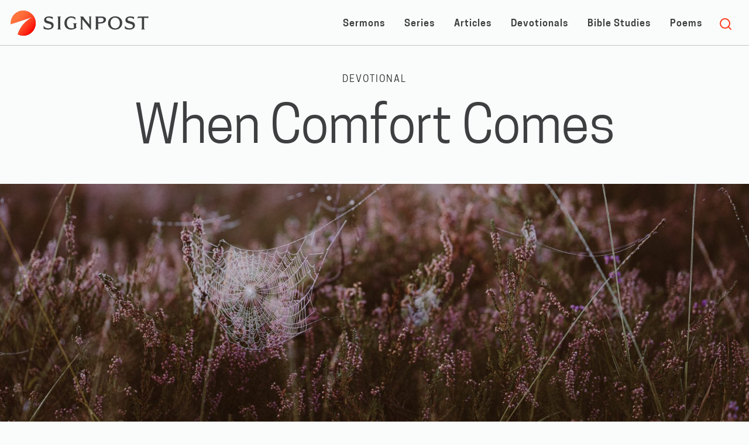

--- FILE ---
content_type: text/html; charset=UTF-8
request_url: https://hissignpost.com/daily-devotional/when-comfort-comes/
body_size: 32742
content:
<!DOCTYPE html>

<html lang="en-US" style="margin-top: 0 !important;">
<head>
<meta charset="UTF-8">
<meta name="viewport" content="width=device-width, initial-scale=1">
<title>  When Comfort ComesSignpost</title>

<meta property="fb:app_id" content="566500236827884" />

<link rel="stylesheet" href="../../wp-content/themes/hissignpost/css/normalize.css" />
<link rel="stylesheet" href="../../wp-content/themes/hissignpost/css/foundation.min.css" />
<link rel="stylesheet" href="../../wp-content/themes/hissignpost/css/app.css" />
<script src="../../wp-content/themes/hissignpost/js/vendor/modernizr.js"></script>
<meta name='robots' content='max-image-preview:large' />
<link rel="alternate" type="application/rss+xml" title="Signpost &raquo; Feed" href="https://hissignpost.com/feed/" />
<link rel="alternate" type="application/rss+xml" title="Signpost &raquo; Comments Feed" href="https://hissignpost.com/comments/feed/" />
<link rel="alternate" type="application/rss+xml" title="Signpost &raquo; When Comfort Comes Comments Feed" href="https://hissignpost.com/daily-devotional/when-comfort-comes/feed/" />
<link rel="alternate" title="oEmbed (JSON)" type="application/json+oembed" href="https://hissignpost.com/wp-json/oembed/1.0/embed?url=https%3A%2F%2Fhissignpost.com%2Fdaily-devotional%2Fwhen-comfort-comes%2F" />
<link rel="alternate" title="oEmbed (XML)" type="text/xml+oembed" href="https://hissignpost.com/wp-json/oembed/1.0/embed?url=https%3A%2F%2Fhissignpost.com%2Fdaily-devotional%2Fwhen-comfort-comes%2F&#038;format=xml" />
<style id='wp-img-auto-sizes-contain-inline-css' type='text/css'>
img:is([sizes=auto i],[sizes^="auto," i]){contain-intrinsic-size:3000px 1500px}
/*# sourceURL=wp-img-auto-sizes-contain-inline-css */
</style>
<style id='wp-emoji-styles-inline-css' type='text/css'>

	img.wp-smiley, img.emoji {
		display: inline !important;
		border: none !important;
		box-shadow: none !important;
		height: 1em !important;
		width: 1em !important;
		margin: 0 0.07em !important;
		vertical-align: -0.1em !important;
		background: none !important;
		padding: 0 !important;
	}
/*# sourceURL=wp-emoji-styles-inline-css */
</style>
<style id='wp-block-library-inline-css' type='text/css'>
:root{--wp-block-synced-color:#7a00df;--wp-block-synced-color--rgb:122,0,223;--wp-bound-block-color:var(--wp-block-synced-color);--wp-editor-canvas-background:#ddd;--wp-admin-theme-color:#007cba;--wp-admin-theme-color--rgb:0,124,186;--wp-admin-theme-color-darker-10:#006ba1;--wp-admin-theme-color-darker-10--rgb:0,107,160.5;--wp-admin-theme-color-darker-20:#005a87;--wp-admin-theme-color-darker-20--rgb:0,90,135;--wp-admin-border-width-focus:2px}@media (min-resolution:192dpi){:root{--wp-admin-border-width-focus:1.5px}}.wp-element-button{cursor:pointer}:root .has-very-light-gray-background-color{background-color:#eee}:root .has-very-dark-gray-background-color{background-color:#313131}:root .has-very-light-gray-color{color:#eee}:root .has-very-dark-gray-color{color:#313131}:root .has-vivid-green-cyan-to-vivid-cyan-blue-gradient-background{background:linear-gradient(135deg,#00d084,#0693e3)}:root .has-purple-crush-gradient-background{background:linear-gradient(135deg,#34e2e4,#4721fb 50%,#ab1dfe)}:root .has-hazy-dawn-gradient-background{background:linear-gradient(135deg,#faaca8,#dad0ec)}:root .has-subdued-olive-gradient-background{background:linear-gradient(135deg,#fafae1,#67a671)}:root .has-atomic-cream-gradient-background{background:linear-gradient(135deg,#fdd79a,#004a59)}:root .has-nightshade-gradient-background{background:linear-gradient(135deg,#330968,#31cdcf)}:root .has-midnight-gradient-background{background:linear-gradient(135deg,#020381,#2874fc)}:root{--wp--preset--font-size--normal:16px;--wp--preset--font-size--huge:42px}.has-regular-font-size{font-size:1em}.has-larger-font-size{font-size:2.625em}.has-normal-font-size{font-size:var(--wp--preset--font-size--normal)}.has-huge-font-size{font-size:var(--wp--preset--font-size--huge)}.has-text-align-center{text-align:center}.has-text-align-left{text-align:left}.has-text-align-right{text-align:right}.has-fit-text{white-space:nowrap!important}#end-resizable-editor-section{display:none}.aligncenter{clear:both}.items-justified-left{justify-content:flex-start}.items-justified-center{justify-content:center}.items-justified-right{justify-content:flex-end}.items-justified-space-between{justify-content:space-between}.screen-reader-text{border:0;clip-path:inset(50%);height:1px;margin:-1px;overflow:hidden;padding:0;position:absolute;width:1px;word-wrap:normal!important}.screen-reader-text:focus{background-color:#ddd;clip-path:none;color:#444;display:block;font-size:1em;height:auto;left:5px;line-height:normal;padding:15px 23px 14px;text-decoration:none;top:5px;width:auto;z-index:100000}html :where(.has-border-color){border-style:solid}html :where([style*=border-top-color]){border-top-style:solid}html :where([style*=border-right-color]){border-right-style:solid}html :where([style*=border-bottom-color]){border-bottom-style:solid}html :where([style*=border-left-color]){border-left-style:solid}html :where([style*=border-width]){border-style:solid}html :where([style*=border-top-width]){border-top-style:solid}html :where([style*=border-right-width]){border-right-style:solid}html :where([style*=border-bottom-width]){border-bottom-style:solid}html :where([style*=border-left-width]){border-left-style:solid}html :where(img[class*=wp-image-]){height:auto;max-width:100%}:where(figure){margin:0 0 1em}html :where(.is-position-sticky){--wp-admin--admin-bar--position-offset:var(--wp-admin--admin-bar--height,0px)}@media screen and (max-width:600px){html :where(.is-position-sticky){--wp-admin--admin-bar--position-offset:0px}}

/*# sourceURL=wp-block-library-inline-css */
</style>
<style id='classic-theme-styles-inline-css' type='text/css'>
/*! This file is auto-generated */
.wp-block-button__link{color:#fff;background-color:#32373c;border-radius:9999px;box-shadow:none;text-decoration:none;padding:calc(.667em + 2px) calc(1.333em + 2px);font-size:1.125em}.wp-block-file__button{background:#32373c;color:#fff;text-decoration:none}
/*# sourceURL=/wp-includes/css/classic-themes.min.css */
</style>
<link rel='stylesheet' id='contact-form-7-css' href='https://hissignpost.com/wp-content/plugins/contact-form-7/includes/css/styles.css?ver=5.8.5' type='text/css' media='all' />
<link rel='stylesheet' id='ppress-frontend-css' href='https://hissignpost.com/wp-content/plugins/wp-user-avatar/assets/css/frontend.min.css?ver=4.13.4' type='text/css' media='all' />
<link rel='stylesheet' id='ppress-flatpickr-css' href='https://hissignpost.com/wp-content/plugins/wp-user-avatar/assets/flatpickr/flatpickr.min.css?ver=4.13.4' type='text/css' media='all' />
<link rel='stylesheet' id='ppress-select2-css' href='https://hissignpost.com/wp-content/plugins/wp-user-avatar/assets/select2/select2.min.css?ver=6.9' type='text/css' media='all' />
<link rel='stylesheet' id='wordpress-popular-posts-css-css' href='https://hissignpost.com/wp-content/plugins/wordpress-popular-posts/assets/css/wpp.css?ver=6.3.3' type='text/css' media='all' />
<script type="text/javascript" src="https://hissignpost.com/wp-includes/js/jquery/jquery.min.js?ver=3.7.1" id="jquery-core-js"></script>
<script type="text/javascript" src="https://hissignpost.com/wp-includes/js/jquery/jquery-migrate.min.js?ver=3.4.1" id="jquery-migrate-js"></script>
<script type="text/javascript" src="https://hissignpost.com/wp-content/plugins/wp-user-avatar/assets/flatpickr/flatpickr.min.js?ver=4.13.4" id="ppress-flatpickr-js"></script>
<script type="text/javascript" src="https://hissignpost.com/wp-content/plugins/wp-user-avatar/assets/select2/select2.min.js?ver=4.13.4" id="ppress-select2-js"></script>
<script type="application/json" id="wpp-json">
/* <![CDATA[ */
{"sampling_active":0,"sampling_rate":100,"ajax_url":"https:\/\/hissignpost.com\/wp-json\/wordpress-popular-posts\/v1\/popular-posts","api_url":"https:\/\/hissignpost.com\/wp-json\/wordpress-popular-posts","ID":7531,"token":"248189d6c6","lang":0,"debug":0}
//# sourceURL=wpp-json
/* ]]> */
</script>
<script type="text/javascript" src="https://hissignpost.com/wp-content/plugins/wordpress-popular-posts/assets/js/wpp.min.js?ver=6.3.3" id="wpp-js-js"></script>
<link rel="https://api.w.org/" href="https://hissignpost.com/wp-json/" /><link rel="alternate" title="JSON" type="application/json" href="https://hissignpost.com/wp-json/wp/v2/posts/7531" /><link rel="EditURI" type="application/rsd+xml" title="RSD" href="https://hissignpost.com/xmlrpc.php?rsd" />
<meta name="generator" content="WordPress 6.9" />
<link rel="canonical" href="https://hissignpost.com/daily-devotional/when-comfort-comes/" />
<link rel='shortlink' href='https://hissignpost.com/?p=7531' />
<script type="text/javascript">
(function(url){
	if(/(?:Chrome\/26\.0\.1410\.63 Safari\/537\.31|WordfenceTestMonBot)/.test(navigator.userAgent)){ return; }
	var addEvent = function(evt, handler) {
		if (window.addEventListener) {
			document.addEventListener(evt, handler, false);
		} else if (window.attachEvent) {
			document.attachEvent('on' + evt, handler);
		}
	};
	var removeEvent = function(evt, handler) {
		if (window.removeEventListener) {
			document.removeEventListener(evt, handler, false);
		} else if (window.detachEvent) {
			document.detachEvent('on' + evt, handler);
		}
	};
	var evts = 'contextmenu dblclick drag dragend dragenter dragleave dragover dragstart drop keydown keypress keyup mousedown mousemove mouseout mouseover mouseup mousewheel scroll'.split(' ');
	var logHuman = function() {
		if (window.wfLogHumanRan) { return; }
		window.wfLogHumanRan = true;
		var wfscr = document.createElement('script');
		wfscr.type = 'text/javascript';
		wfscr.async = true;
		wfscr.src = url + '&r=' + Math.random();
		(document.getElementsByTagName('head')[0]||document.getElementsByTagName('body')[0]).appendChild(wfscr);
		for (var i = 0; i < evts.length; i++) {
			removeEvent(evts[i], logHuman);
		}
	};
	for (var i = 0; i < evts.length; i++) {
		addEvent(evts[i], logHuman);
	}
})('//hissignpost.com/?wordfence_lh=1&hid=2E01F11449293C6FE5BB394AC8392541');
</script>            <style id="wpp-loading-animation-styles">@-webkit-keyframes bgslide{from{background-position-x:0}to{background-position-x:-200%}}@keyframes bgslide{from{background-position-x:0}to{background-position-x:-200%}}.wpp-widget-placeholder,.wpp-widget-block-placeholder,.wpp-shortcode-placeholder{margin:0 auto;width:60px;height:3px;background:#dd3737;background:linear-gradient(90deg,#dd3737 0%,#571313 10%,#dd3737 100%);background-size:200% auto;border-radius:3px;-webkit-animation:bgslide 1s infinite linear;animation:bgslide 1s infinite linear}</style>
            <script async src="https://www.googletagmanager.com/gtag/js?id=UA-24873006-1"></script>
<script>
  window.dataLayer = window.dataLayer || [];
  function gtag(){dataLayer.push(arguments);}
  gtag('js', new Date());

  gtag('config', 'UA-24873006-1');
</script>
<link rel="apple-touch-icon" href="apple-touch-icon.png"/>
<link rel="favicon" href="apple-touch-icon.png"/>
</head>

<body class="wp-singular post-template-default single single-post postid-7531 single-format-standard wp-theme-hissignpost group-blog"  style="background-image: url('https://hissignpost.com/wp-content/uploads/2021/10/annie-spratt-kvMTufBop9o-unsplash-scaled.jpg');">

    <nav class="tab-bar">
      <section class="nav-left">
        <a href="/"><svg class="logo" xmlns="http://www.w3.org/2000/svg" xmlns:xlink="http://www.w3.org/1999/xlink" viewBox="0 0 417.75 76.06"><defs><style>.cls-1{isolation:isolate;}.cls-2{fill:#fe3b1f;}.cls-3{mix-blend-mode:overlay;fill:url(#linear-gradient);}.cls-4{fill:#3e3f40;}</style><linearGradient id="linear-gradient" x1="10.55" y1="15.04" x2="68.14" y2="61.94" gradientUnits="userSpaceOnUse"><stop offset="0" stop-color="#fff"/><stop offset="0.1" stop-color="#fafafa"/><stop offset="0.23" stop-color="#ececec"/><stop offset="0.36" stop-color="#d4d4d4"/><stop offset="0.5" stop-color="#b2b2b2"/><stop offset="0.65" stop-color="#878787"/><stop offset="0.8" stop-color="#535353"/><stop offset="0.95" stop-color="#161616"/><stop offset="1"/></linearGradient></defs><title>logo</title><g class="cls-1"><g id="Layer_1" data-name="Layer 1"><path class="cls-2" d="M65.13,64.89a38,38,0,0,1-43.53,7.3c11.06-37.13,43.6-52,44.62-52.5L.41,41.62A38,38,0,1,1,65.13,64.89Z"/><path class="cls-3" d="M64.89,64.93a38,38,0,0,1-43.53,7.3C32.42,35.1,65,20.19,66,19.73L.17,41.66A38,38,0,1,1,64.89,64.93Z"/><path class="cls-4" d="M113.58,57.58A31.08,31.08,0,0,1,100,54.84l-.34-8,.9-.17c2.41,4.37,6.78,7,13.89,7,6.16,0,9.63-2.35,9.63-6.66,0-3.92-2.18-5.83-9.74-7.56-9.8-2.24-12.77-5.15-12.77-11S107,17.77,115.82,17.77a34.14,34.14,0,0,1,12,1.9l-.56,6.16-.84.11c-2.19-2.52-5.77-4.25-11.76-4.25-5,0-6.84,2.35-6.84,4.64,0,2.8,1.18,4.54,9.64,6.5,9.63,2.24,12.88,5.77,12.88,12C130.33,52.71,122.93,57.58,113.58,57.58Z"/><path class="cls-4" d="M152.61,57.3c-1.4-.11-4.14-.11-5.54-.11-1.62,0-4.31,0-5.77.11l-.11-.56c1.62-.73,2.41-1.51,2.41-3.47v-31c0-2.19-.67-3.14-2.13-3.7l.22-.56c1.4.11,3.87.11,5.27.11s4.25,0,5.54-.11l.22.5a3.33,3.33,0,0,0-2.29,3.36V53.21a3.45,3.45,0,0,0,2.35,3.53Z"/><path class="cls-4" d="M198.24,42.69v7.78a7.86,7.86,0,0,0,1.51-.78l.61.72c-3.8,4.32-10.08,7.17-17.08,7.17C171.41,57.58,163,50.64,163,37.7a19.84,19.84,0,0,1,19.76-20c5.77,0,10,1.29,13.16,3.19,0,1.51.23,5.26.45,6.72l-.67.28a15.29,15.29,0,0,0-12.77-6.27c-7.67,0-12.71,6.33-12.71,15.85C170.18,48,176,53.66,185,53.66a23.62,23.62,0,0,0,6.5-.78V43a3.66,3.66,0,0,0-2.64-3.81l.17-.61c1.4.11,4.37.11,5.77.11,1.62,0,4.26,0,5.82-.11l.23.61C199.08,39.94,198.24,40.89,198.24,42.69Z"/><path class="cls-4" d="M243.26,22V57.47l-1.12.11a71.32,71.32,0,0,0-5.94-7.84L217.33,26.56V52.37c0,2.41.84,3.59,2.75,4.43l-.17.5c-1.06,0-3.31-.11-4.54-.11s-3.08,0-4.31.11l-.17-.56a3.43,3.43,0,0,0,1.79-3.19v-31a4.17,4.17,0,0,0-2.35-4.09l.17-.5a37.35,37.35,0,0,0,3.81.11c1.17,0,4.06,0,5.51-.11a30.76,30.76,0,0,0,4.68,7.17l14.11,17.36V21.85c0-1.9-.73-2.85-2-3.36l.17-.5c1.23.11,3.36.11,4.59.11,1.07,0,2.69,0,3.7-.11l.17.5A3.36,3.36,0,0,0,243.26,22Z"/><path class="cls-4" d="M270.53,39.16h-5.65V52.71c0,2.41.61,3.36,2.12,3.92l-.22.67c-1.51-.11-4.82-.11-6.33-.11a30.2,30.2,0,0,0-3.92.11l-.28-.56A3.44,3.44,0,0,0,258,53.33V22.53c0-2.36-.39-3.25-1.79-4l.17-.56c3.64.05,5.38.11,9.35.11,2.86,0,6.78-.06,9.58-.06,8.17,0,13.44,2.92,13.44,9.69C288.79,36,279.77,39.16,270.53,39.16ZM274.12,22c-3.48,0-6.67,0-9.24.12V35.24h5.93c6.11,0,10.81-1.91,10.81-7.12C281.62,24,279,22,274.12,22Z"/><path class="cls-4" d="M316.31,57.8C304.66,57.8,295,50.19,295,38.26c0-12.54,10.08-20.77,21.67-20.77S338,25.1,338,37C338,49.57,327.9,57.8,316.31,57.8Zm-.05-36.39c-8.57,0-14.06,6.94-14.06,16.4,0,9.64,6.27,16.07,14.5,16.07,8.57,0,14.06-6.94,14.06-16.4C330.76,27.85,324.49,21.41,316.26,21.41Z"/><path class="cls-4" d="M359.61,57.58a31.13,31.13,0,0,1-13.56-2.74l-.33-8,.9-.17c2.4,4.37,6.77,7,13.88,7,6.16,0,9.63-2.35,9.63-6.66,0-3.92-2.18-5.83-9.74-7.56-9.8-2.24-12.77-5.15-12.77-11S353,17.77,361.85,17.77a34,34,0,0,1,12,1.9l-.56,6.16-.84.11c-2.18-2.52-5.77-4.25-11.76-4.25-5,0-6.83,2.35-6.83,4.64,0,2.8,1.17,4.54,9.63,6.5,9.63,2.24,12.88,5.77,12.88,12C376.35,52.71,369,57.58,359.61,57.58Z"/><path class="cls-4" d="M416,23.53h-.56c-.33-.84-1-1.62-4.42-1.62h-6.89V52.6c0,2.24.56,3.3,2.58,4.09l-.12.61c-1.34-.11-4.2-.11-5.6-.11s-4.36.06-5.65.11l-.11-.61c1.45-.68,2.07-1.69,2.07-3.76v-31h-5.32c-4.59,0-6.11.67-7.62,1.74l-.45-.34,1.8-5.32c5.88.05,9.24.11,15.12.11,6.6,0,10.41-.06,17-.11Z"/></g></g></svg></a>
        
      </section>

      <section class="nav-right">
      <div class="hide-for-small"><ul id="menu-main-menu" class="menu"><li id="menu-item-1600" class="menu-item menu-item-type-taxonomy menu-item-object-category menu-item-1600"><a href="https://hissignpost.com/category/sermon/">Sermons</a></li>
<li id="menu-item-9653" class="menu-item menu-item-type-taxonomy menu-item-object-category menu-item-9653"><a href="https://hissignpost.com/category/sermon/series/">Series</a></li>
<li id="menu-item-2523" class="menu-item menu-item-type-taxonomy menu-item-object-category menu-item-2523"><a href="https://hissignpost.com/category/article/">Articles</a></li>
<li id="menu-item-3523" class="menu-item menu-item-type-taxonomy menu-item-object-category current-post-ancestor current-menu-parent current-post-parent menu-item-3523"><a href="https://hissignpost.com/category/daily-devotional/">Devotionals</a></li>
<li id="menu-item-6352" class="menu-item menu-item-type-taxonomy menu-item-object-category menu-item-6352"><a href="https://hissignpost.com/category/bible-study/">Bible Studies</a></li>
<li id="menu-item-1544" class="menu-item menu-item-type-taxonomy menu-item-object-category menu-item-1544"><a href="https://hissignpost.com/category/poem/">Poems</a></li>
</ul></div>      </section>
	  
	  <a id="searchToggle" class="search-icon"><svg xmlns="http://www.w3.org/2000/svg" width="24" height="24" viewBox="0 0 24 24" fill="none" stroke="currentColor" stroke-width="2" stroke-linecap="round" stroke-linejoin="round" class="feather feather-search"><circle cx="11" cy="11" r="8"></circle><line x1="21" y1="21" x2="16.65" y2="16.65"></line></svg></a>
	  <a id="menuToggle" class="right-off-canvas-toggle menu-icon hide-for-medium-up"><span></span></a>
	
    </nav>
	  
	  <main class="white-bg">
	  

		
			
 	<div class="article-header row text-center">
 		<div class="small-12 columns">
 		<h6 class="meta"><a href="https://hissignpost.com/category/daily-devotional/">Devotional</a>	</h6>

		<h1 id="title">When Comfort Comes</h1>		
		
	 	</div>
	</div>

		 			<div class="article-image row-fluid" style="background-image: url('https://hissignpost.com/wp-content/uploads/2021/10/annie-spratt-kvMTufBop9o-unsplash-1620x1080.jpg');">
		</div>
			
<div class="row byline">
	<div class="small-12 medium-6 columns text-center medium-text-left">
      <h5 id="byline">
		<span class="avatar"><img data-del="avatar" src='https://hissignpost.com/wp-content/uploads/2018/08/michael-beck-320x320.jpg' class='avatar pp-user-avatar avatar-thumbnailwp-user-avatar wp-user-avatar-thumbnail photo ' width='320'/></span>
		<span class="author">Michael Beck</span></h5>
	</div>
	<div class="small-12 medium-6 columns text-center medium-text-right">
	    	<h6 class="all-caps"><span class="date posted-on"><a href="https://hissignpost.com/daily-devotional/when-comfort-comes/" rel="bookmark"><time class="entry-date published date" datetime="2025-04-10T05:00:53-05:00">April 10, 2025</time></a></span></h6>
	</div>
 </div>

<div id="post-7531" class="row post-7531 post type-post status-publish format-standard has-post-thumbnail hentry category-daily-devotional">
	<div class="entry-content small-12 medium-9 medium-centered large-8 columns light-gray" class="post-7531 post type-post status-publish format-standard has-post-thumbnail hentry category-daily-devotional">
				<article>
			<h4 style="text-align: center;"><em>&#8220;Blessed are they that mourn: for they shall be comforted.&#8221;</em> (Matthew 5:4)</h4>
<p>Job&#8217;s comforters provided him just the opposite of comfort. They poured salt into his wounds, insisting he was the cause of his own tragic condition. In their attempts to help him they only added to his misery:<em> &#8220;&#8230; Miserable comforters are ye all.&#8221;</em> (Job 16:2) But real comfort would come down the line, when God &#8220;turned the captivity&#8221; of Job and gave him twice as much as he had before. (Job 42:10,11)</p>
<p>Comfort is hard to come by when we have suffered great loss. It is equally hard to find when we have somehow, not by our own choosing, been kept from the life of happiness and fulfillment we have longed for and dreamed about. We mourn over both what we have lost and what we have not had.</p>
<p>We should not expect to find the comfort our soul needs from the world of men. We are fortunate when they don&#8217;t know what to say to us. When they open their mouths, they are apt to only increase our pain. But God knows how to comfort those who mourn.</p>
<p>The patience of Job was his waiting to discover that his latter end was more blessed than his beginning. (Job 42:12) <em>&#8220;Behold, we count them happy which endure. Ye have heard of the patience of Job, and have seen the end of the Lord; that the Lord is very pitiful, and of tender mercy.&#8221;</em> (James 5:11) The Lord always has happy endings for those who stick with Him through the darkest night with the declaration: <em>&#8220;Though he slay me, yet will I trust in him&#8221;</em> (Job 13:15).</p>
<p>The comfort that finally comes does not have to be in a double portion of earthly things. So often it is in the knowledge that we have gained spiritual gold in the fire. (Rev. 3:18) We realize we&#8217;ve learned obedience through the things we&#8217;ve suffered. We felt that our life needed this or that to be complete, and we discovered just the opposite &#8211; God has perfected us in a wilderness of want. There is no longer a need to mourn because what God has given us is better than what we lost or missed out on. He has more than made up for the absence of anything we deemed good. Stranger than all is the knowledge that the deepest riches we now have in God have come to us precisely through our failure to realize the ideal life we had in mind.</p>
<p>And when we see the hand of God upon our life and can thank Him for our deepest, longest, most painful trials, knowing they have worked for us a far more exceeding and eternal weight of glory, He will indeed have comforted us.</p>
			<hr>
		</article>
			<div class="author-section dark-gray row collapse">
				<div class="author-wrapper small-12 columns">
					<p>Michael Beck is a pastor in the Dallas, TX area and the main author on Signpost. <a href="https://eepurl.com/dCDKBv">Receive a daily devotional</a> he publishes every morning via email.</p>
				</div>
			</div><!--end author-section-->
	</div><!-- .entry-content -->	
</div><!--row-->	
	
		

		
<!-- Footer -->
  <footer class="site-footer">
  <div class="row" style="">
  	<div class="small-12 medium-10 large-9 columns medium-centered columns email-signup">
  		<h3 class="text-left">Start every day with a short devotional in your inbox.</h3>
  		<script>(function() {
	window.mc4wp = window.mc4wp || {
		listeners: [],
		forms: {
			on: function(evt, cb) {
				window.mc4wp.listeners.push(
					{
						event   : evt,
						callback: cb
					}
				);
			}
		}
	}
})();
</script><!-- Mailchimp for WordPress v4.9.10 - https://wordpress.org/plugins/mailchimp-for-wp/ --><form id="mc4wp-form-1" class="mc4wp-form mc4wp-form-1592" method="post" data-id="1592" data-name="Newsletter Sign-Up" ><div class="mc4wp-form-fields"><label class="sign-up">
<input type="email" name="EMAIL" placeholder="Email address" required />
<input name="_mc4wp_lists[]" type="hidden" value="23141d0b28"> <span style="display:none;">Yes, send me the daily devotional</span>

</label>
  <br>
	<input type="submit" class="email-button" value="Sign-up" /></div><label style="display: none !important;">Leave this field empty if you're human: <input type="text" name="_mc4wp_honeypot" value="" tabindex="-1" autocomplete="off" /></label><input type="hidden" name="_mc4wp_timestamp" value="1767285811" /><input type="hidden" name="_mc4wp_form_id" value="1592" /><input type="hidden" name="_mc4wp_form_element_id" value="mc4wp-form-1" /><div class="mc4wp-response"></div></form><!-- / Mailchimp for WordPress Plugin -->  	</div>
  </div>
  <div class="row lower-footer">
  	<div class="small-6 columns">
  		<p><a href="/"><svg class="logo" xmlns="http://www.w3.org/2000/svg" xmlns:xlink="http://www.w3.org/1999/xlink" viewBox="0 0 417.75 76.06"><defs><style>.cls-1{isolation:isolate;}.cls-2{fill:#fe3b1f;}.cls-3{mix-blend-mode:overlay;fill:url(#linear-gradient);}.cls-4{fill:#3e3f40;}</style><linearGradient id="linear-gradient" x1="10.55" y1="15.04" x2="68.14" y2="61.94" gradientUnits="userSpaceOnUse"><stop offset="0" stop-color="#fff"/><stop offset="0.1" stop-color="#fafafa"/><stop offset="0.23" stop-color="#ececec"/><stop offset="0.36" stop-color="#d4d4d4"/><stop offset="0.5" stop-color="#b2b2b2"/><stop offset="0.65" stop-color="#878787"/><stop offset="0.8" stop-color="#535353"/><stop offset="0.95" stop-color="#161616"/><stop offset="1"/></linearGradient></defs><title>logo</title><g class="cls-1"><g id="Layer_1" data-name="Layer 1"><path class="cls-2" d="M65.13,64.89a38,38,0,0,1-43.53,7.3c11.06-37.13,43.6-52,44.62-52.5L.41,41.62A38,38,0,1,1,65.13,64.89Z"/><path class="cls-3" d="M64.89,64.93a38,38,0,0,1-43.53,7.3C32.42,35.1,65,20.19,66,19.73L.17,41.66A38,38,0,1,1,64.89,64.93Z"/><path class="cls-4" d="M113.58,57.58A31.08,31.08,0,0,1,100,54.84l-.34-8,.9-.17c2.41,4.37,6.78,7,13.89,7,6.16,0,9.63-2.35,9.63-6.66,0-3.92-2.18-5.83-9.74-7.56-9.8-2.24-12.77-5.15-12.77-11S107,17.77,115.82,17.77a34.14,34.14,0,0,1,12,1.9l-.56,6.16-.84.11c-2.19-2.52-5.77-4.25-11.76-4.25-5,0-6.84,2.35-6.84,4.64,0,2.8,1.18,4.54,9.64,6.5,9.63,2.24,12.88,5.77,12.88,12C130.33,52.71,122.93,57.58,113.58,57.58Z"/><path class="cls-4" d="M152.61,57.3c-1.4-.11-4.14-.11-5.54-.11-1.62,0-4.31,0-5.77.11l-.11-.56c1.62-.73,2.41-1.51,2.41-3.47v-31c0-2.19-.67-3.14-2.13-3.7l.22-.56c1.4.11,3.87.11,5.27.11s4.25,0,5.54-.11l.22.5a3.33,3.33,0,0,0-2.29,3.36V53.21a3.45,3.45,0,0,0,2.35,3.53Z"/><path class="cls-4" d="M198.24,42.69v7.78a7.86,7.86,0,0,0,1.51-.78l.61.72c-3.8,4.32-10.08,7.17-17.08,7.17C171.41,57.58,163,50.64,163,37.7a19.84,19.84,0,0,1,19.76-20c5.77,0,10,1.29,13.16,3.19,0,1.51.23,5.26.45,6.72l-.67.28a15.29,15.29,0,0,0-12.77-6.27c-7.67,0-12.71,6.33-12.71,15.85C170.18,48,176,53.66,185,53.66a23.62,23.62,0,0,0,6.5-.78V43a3.66,3.66,0,0,0-2.64-3.81l.17-.61c1.4.11,4.37.11,5.77.11,1.62,0,4.26,0,5.82-.11l.23.61C199.08,39.94,198.24,40.89,198.24,42.69Z"/><path class="cls-4" d="M243.26,22V57.47l-1.12.11a71.32,71.32,0,0,0-5.94-7.84L217.33,26.56V52.37c0,2.41.84,3.59,2.75,4.43l-.17.5c-1.06,0-3.31-.11-4.54-.11s-3.08,0-4.31.11l-.17-.56a3.43,3.43,0,0,0,1.79-3.19v-31a4.17,4.17,0,0,0-2.35-4.09l.17-.5a37.35,37.35,0,0,0,3.81.11c1.17,0,4.06,0,5.51-.11a30.76,30.76,0,0,0,4.68,7.17l14.11,17.36V21.85c0-1.9-.73-2.85-2-3.36l.17-.5c1.23.11,3.36.11,4.59.11,1.07,0,2.69,0,3.7-.11l.17.5A3.36,3.36,0,0,0,243.26,22Z"/><path class="cls-4" d="M270.53,39.16h-5.65V52.71c0,2.41.61,3.36,2.12,3.92l-.22.67c-1.51-.11-4.82-.11-6.33-.11a30.2,30.2,0,0,0-3.92.11l-.28-.56A3.44,3.44,0,0,0,258,53.33V22.53c0-2.36-.39-3.25-1.79-4l.17-.56c3.64.05,5.38.11,9.35.11,2.86,0,6.78-.06,9.58-.06,8.17,0,13.44,2.92,13.44,9.69C288.79,36,279.77,39.16,270.53,39.16ZM274.12,22c-3.48,0-6.67,0-9.24.12V35.24h5.93c6.11,0,10.81-1.91,10.81-7.12C281.62,24,279,22,274.12,22Z"/><path class="cls-4" d="M316.31,57.8C304.66,57.8,295,50.19,295,38.26c0-12.54,10.08-20.77,21.67-20.77S338,25.1,338,37C338,49.57,327.9,57.8,316.31,57.8Zm-.05-36.39c-8.57,0-14.06,6.94-14.06,16.4,0,9.64,6.27,16.07,14.5,16.07,8.57,0,14.06-6.94,14.06-16.4C330.76,27.85,324.49,21.41,316.26,21.41Z"/><path class="cls-4" d="M359.61,57.58a31.13,31.13,0,0,1-13.56-2.74l-.33-8,.9-.17c2.4,4.37,6.77,7,13.88,7,6.16,0,9.63-2.35,9.63-6.66,0-3.92-2.18-5.83-9.74-7.56-9.8-2.24-12.77-5.15-12.77-11S353,17.77,361.85,17.77a34,34,0,0,1,12,1.9l-.56,6.16-.84.11c-2.18-2.52-5.77-4.25-11.76-4.25-5,0-6.83,2.35-6.83,4.64,0,2.8,1.17,4.54,9.63,6.5,9.63,2.24,12.88,5.77,12.88,12C376.35,52.71,369,57.58,359.61,57.58Z"/><path class="cls-4" d="M416,23.53h-.56c-.33-.84-1-1.62-4.42-1.62h-6.89V52.6c0,2.24.56,3.3,2.58,4.09l-.12.61c-1.34-.11-4.2-.11-5.6-.11s-4.36.06-5.65.11l-.11-.61c1.45-.68,2.07-1.69,2.07-3.76v-31h-5.32c-4.59,0-6.11.67-7.62,1.74l-.45-.34,1.8-5.32c5.88.05,9.24.11,15.12.11,6.6,0,10.41-.06,17-.11Z"/></g></g></svg></p>
     </div>

     <div class="small-6 columns connect">
          <ul class="inline-list right">
              <li><a class="icon facebook" href="https://www.facebook.com/hissignpost"><svg xmlns="http://www.w3.org/2000/svg" width="24" height="24" viewBox="0 0 24 24" fill="none" stroke="currentColor" stroke-width="2" stroke-linecap="round" stroke-linejoin="round" class="feather feather-facebook"><path d="M18 2h-3a5 5 0 0 0-5 5v3H7v4h3v8h4v-8h3l1-4h-4V7a1 1 0 0 1 1-1h3z"></path></svg></a></li>
               <li><a class="icon twitter" href="https://twitter.com/hissignpost"><svg xmlns="http://www.w3.org/2000/svg" width="24" height="24" viewBox="0 0 24 24" fill="none" stroke="currentColor" stroke-width="2" stroke-linecap="round" stroke-linejoin="round" class="feather feather-twitter"><path d="M23 3a10.9 10.9 0 0 1-3.14 1.53 4.48 4.48 0 0 0-7.86 3v1A10.66 10.66 0 0 1 3 4s-4 9 5 13a11.64 11.64 0 0 1-7 2c9 5 20 0 20-11.5a4.5 4.5 0 0 0-.08-.83A7.72 7.72 0 0 0 23 3z"></path></svg></a></li>
               <li><a class="icon instagram" href="https://instagram.com/hissignpost"><svg xmlns="http://www.w3.org/2000/svg" width="24" height="24" viewBox="0 0 24 24" fill="none" stroke="currentColor" stroke-width="2" stroke-linecap="round" stroke-linejoin="round" class="feather feather-instagram"><rect x="2" y="2" width="20" height="20" rx="5" ry="5"></rect><path d="M16 11.37A4 4 0 1 1 12.63 8 4 4 0 0 1 16 11.37z"></path><line x1="17.5" y1="6.5" x2="17.5" y2="6.5"></line></svg></a></li>
            </ul>
          </div>
          </div>
		  

          <div class="row">
     	  <div class="small-12 medium-12 columns">
     	    <ul class="inline-list footer-nav">
     	     	  <li><p><small>Copyright &copy; 2024 by Signpost – All Rights Reserved. Content may not be reproduced without permission.</small></p></li>
     	    </ul>
     	  </div>
        </div>

   </footer>
<!--end footer-->

<div id="searchModal" class="modal hide">
	<div class="row">
		<div class="small-10 columns small-centered">
				<form role="search" method="get" class="search-form" action="https://hissignpost.com/">
		    <label>
				<span class="screen-reader-text hide">Search</span>
		        <input type="search" class="search-field"
		            placeholder="Type and press enter"
		            value="" name="s"
		            title="Search" />
		    </label>
				</form>
		</div>
	</div>
</div>
	<script id="mcjs">!function(c,h,i,m,p){m=c.createElement(h),p=c.getElementsByTagName(h)[0],m.async=1,m.src=i,p.parentNode.insertBefore(m,p)}(document,"script","https://chimpstatic.com/mcjs-connected/js/users/c381b6123cd27e39cb9764afa/86a4a5e1e562c258f7ecff85c.js");</script>
    <script src="../../wp-content/themes/hissignpost/js/vendor/jquery.js"></script>
    <script src="../../wp-content/themes/hissignpost/js/foundation.min.js"></script>
      <script src="../../wp-content/themes/hissignpost/js/jquery.fittext.js"></script>
      <script src="../../wp-content/themes/hissignpost/js/jquery.cycle2.js"></script>
      <script src="../../wp-content/themes/hissignpost/js/jquery.cycle2.swipe.min.js"></script>
      <script src="../../wp-content/themes/hissignpost/js/min/masonry-min.js"></script>
      	<script type="text/javascript">
      		$("h1#title").fitText(0.75, { minFontSize: '44px', maxFontSize: '88px' });
      	</script>
      	<script src="../../wp-content/themes/hissignpost/js/popup.js"></script>
    <!--Scroll-->
    <script type="text/javascript">
		
			  $(window).load(function(){
			  
			    $('#container').masonry({
			  
			      itemSelector: '#container li'
			  
			    });
			  
			  });
		
		
				$(document).keydown(function(e){
				
				        if(e.keyCode == 27) {
				            $('#searchToggle').toggleClass("active");
				            $('div#searchModal').toggleClass("hide");
				        }
				    });
			  
              $(document).ready(function (){
                  $("footer img").click(function (){
                          $('html, body').animate({
                              scrollTop: $(".logo").offset().top
                          }, 1000);
                  });
				  
				  $("#menuToggle").click(function (){
						  $(this).toggleClass("active");
				          $('section.nav-right > div').toggleClass("hide-for-small");
				  });
				  
				  $("#searchToggle").click(function (){
				  		  $(this).toggleClass("active");
				          $('div#searchModal').toggleClass("hide");
				  });

                  $('#searchform').submit(function( e ){ 

                      e.preventDefault();
                  
                      var term = $('#s').val();
                  
                      if ( term ){
                  
                          $.get( '/', { s: term }, function( data ){
                  
                              $('#content').html( $(data).find('#content') );
                  
                          });
                  
                      }
                  
                  });
              });
    </script>
    
    
  </body>
</html>


--- FILE ---
content_type: text/css
request_url: https://hissignpost.com/wp-content/themes/hissignpost/css/app.css
body_size: 33153
content:
/* Fonts */
@font-face {
    font-family: 'CooperHewitt-Bold';
    src: url('../fonts/CooperHewitt-Bold.eot');
    src: url('../fonts/CooperHewitt-Bold?#iefix') format('embedded-opentype'),
         url('../fonts/CooperHewitt-Bold.woff') format('woff'),
         url('../fonts/CooperHewitt-Bold.ttf') format('truetype'),
         url('../fonts/CooperHewitt-Bold.svg#cooperhewittbold') format('svg');
    font-weight: normal;
    font-style: normal;

}
@font-face {
    font-family: 'CooperHewitt-Semibold';
    src: url('../fonts/CooperHewitt-Semibold.eot');
    src: url('../fonts/CooperHewitt-Semibold?#iefix') format('embedded-opentype'),
         url('../fonts/CooperHewitt-Semibold.woff') format('woff'),
         url('../fonts/CooperHewitt-Semibold.ttf') format('truetype'),
         url('../fonts/CooperHewitt-Semibold.svg#cooperhewittsemibold') format('svg');
    font-weight: normal;
    font-style: normal;

}
@font-face {
    font-family: 'CooperHewitt-Book';
    src: url('../fonts/CooperHewitt-Book.eot');
    src: url('../fonts/CooperHewitt-Book?#iefix') format('embedded-opentype'),
         url('../fonts/CooperHewitt-Book.woff') format('woff'),
         url('../fonts/CooperHewitt-Book.ttf') format('truetype'),
         url('../fonts/CooperHewitt-Book.svg#cooperregular') format('svg');
    font-weight: normal;
    font-style: normal;

}
@font-face {
    font-family: 'CooperHewitt-Light';
    src: url('../fonts/CooperHewitt-Light.eot');
    src: url('../fonts/CooperHewitt-Light.eot?#iefix') format('embedded-opentype'),
         url('../fonts/CooperHewitt-Light.woff') format('woff'),
         url('../fonts/CooperHewitt-Light.ttf') format('truetype'),
         url('../fonts/CooperHewitt-Light.svg#cooperitalic') format('svg');
    font-weight: normal;
    font-style: normal;

}
@font-face {
    font-family: 'CooperHewitt-LightItalic';
    src: url('../fonts/CooperHewitt-LightItalic.eot');
    src: url('../fonts/CooperHewitt-LightItalic.eot?#iefix') format('embedded-opentype'),
         url('../fonts/CooperHewitt-LightItalic.woff') format('woff'),
         url('../fonts/CooperHewitt-LightItalic.ttf') format('truetype'),
         url('../fonts/CooperHewitt-LightItalic.svg#cooperitalic') format('svg');
    font-weight: normal;
    font-style: normal;

}



/* Custom Styles for Landing Page */
body {
	color: #fafcfb;
	font-size: 16px;
	background-color: #fafcfb;
	background-repeat: no-repeat;
	background-position: top;
	background-size: 100%;
}
.row-fluid {
    width: 100%;
    margin-left: 0;
    margin-right: 0;
    margin-top: 0;
    margin-bottom: 0;
	display: inline-block;
}
.row-fluid:before, .row-fluid:after {
    content: " ";
    display: table;
}
a:hover {
	color: inherit;
}

.inner-wrap {
	background: -moz-linear-gradient(top,  rgba(23,23,23,0) 80px, rgba(23,23,23,1) 720px);
background: -webkit-linear-gradient(top,  rgba(23,23,23,0) 80px,rgba(23,23,23,1) 720px);
background: linear-gradient(to bottom,  rgba(23,23,23,0) 80px,rgba(23,23,23,1) 720px);
filter: progid:DXImageTransform.Microsoft.gradient( startColorstr='#00171717', endColorstr='#171717',GradientType=0 );

}
article p a {
	color: #FE3B1F;
	border-bottom: 1px solid #FE3B1F;
}
.author-section p a {
	color: #222626;
	border-bottom: 1px solid #222626;
}
article p a:hover, .author-section p a:hover {
	border-bottom: none;
	color: #222626;
}
article p:last-of-type {
	margin-bottom: 1rem;
}
/* Type */
.baskerville {
	font-family: 'Baskerville', Georgia, serif;
}
.georgia {
	font-family: Georgia, serif;
}
.cooperhewitt {
	font-family: 'CooperHewitt-Book';
}
h1, h2, h3, h4, h5, h6, p, ul, ol, li {
	color: inherit;
	line-height: 1.25;
	color: #3e3f40;
	font-family: -apple-system, BlinkMacSystemFont, "CooperHewitt-Book", sans-serif;
}
p, li, figcaption {
	font-size: 18px;
	font-family: -apple-system, BlinkMacSystemFont, "CooperHewitt-Book", sans-serif;
  font-weight: 300;
  line-height: 1.88;
  margin-bottom: 1.88rem;
  letter-spacing: 0.5px;
}

h1 {
	font-size: 3.2em;
	font-weight: 100;
	letter-spacing: -1px;
	font-family: "Optima", -apple-system, BlinkMacSystemFont, "Candara", "CooperHewitt-Book", sans-serif;
}
h2 {
	font-size: 2.8em;
	font-weight: 300;
}
h3 {
	font-size: 2.4em;
	font-weight: 500;
	letter-spacing: 1px;
	margin-top: 3.32rem;
	margin-bottom: 1.66rem;
}
h4 {
	font-family: 2.2em;
	line-height: 1.5;
	font-weight: 300;
}
h5 {
	font-family: 1.5em;
	line-height: 1.5;
	font-weight: 300;
}
.single .entry-content article > p:first-of-type:first-letter, p.drop-cap:first-letter {
    font-size: 128px;
    line-height: 108px;
    margin-right: 9px;
    margin-top: -9px;
    margin-bottom: 0px;
    height: auto;
    display: inline-block;
    float: left;
    font-family: "Optima", -apple-system, BlinkMacSystemFont, "Candara", "CooperHewitt-Book", sans-serif;
	font-weight: 100;
    color: #FE3B1F;
}
.single .category-poem .entry-content article > p:first-of-type:first-letter {
	font-size: inherit;
	line-height: inherit;
	padding-top: inherit;
	padding-bottom: inherit;
	margin-right: inherit;
	margin-top: inherit;
	margin-bottom: inherit;
	height: inherit;
	display: inherit;
	float: inherit;
	font-family: inherit;
	color: inherit;
}
.article-header {
	margin-bottom: 1rem;
}
.article-image {
    height: 15em;
    overflow: hidden;
    width: 100%;
    background-attachment: scroll;
    background-size: 100%;
    background-repeat: no-repeat;
    background-position: center center;
	display: block;
}
@media only screen and (min-width: 40.063em) {
.article-image {
    height: 32em;
    background-attachment: fixed;
    background-size: cover;
    background-repeat: no-repeat;
    background-position: center center;
}
}
.article-image img {
	width: 100%;
	height: auto;
}
h1#title {
	min-width: 100%;
	margin: 1rem auto 2rem auto;
	line-height: 1;
}
.red-line {
	background-color: #FE3B1F;
	display: inline-block;
	margin: 1em auto;
	width: 2em;
	height: 0.25em;
	text-align: center;
}
/*	h1 em {
		font-family: 'Libre Baskerville';
		font-style: italic;
		text-transform: none;
	}
*/
img.fullscreen {
	max-width: 200%;
	    margin-left: -200px;
	    margin-right: -200px;
	    width: 200%;
}


figure {
	width: 100% !important;
	height: auto;
	display: inline-block;
	margin: 0;
}
figcaption {
	padding-top: 0.66rem;
    margin-bottom: 1.88rem;
    color: #888a8c;
    font-size: 14px;
    line-height: 1.5;
	text-align: center;
}
article h2 {
    font-size: 2.22rem;
    font-weight: 500;
    line-height: 1.33;
    font-family: "Optima", -apple-system, BlinkMacSystemFont, "Candara", "CooperHewitt-Book", sans-serif;
    letter-spacing: 0.5px;
    color: #3e3f40;
	margin-bottom: 1.88rem;
	margin-top: 2.22rem;
}

article h4 {
	font-family: "Optima", -apple-system, BlinkMacSystemFont, "Candara", "CooperHewitt-Book", sans-serif;
    font-size: 1.22em;.
    font-weight: 300;
    line-height: 1.5;
    text-align: center;
	letter-spacing: 0.075em;
	color: #3e3f40;
}
	article > h4:first-of-type::after {
		margin: 2em auto;
	}
article > h4:first-of-type::after {
	display: block;
	width: 2rem;
	height: 0.25rem;
	background-color: #FE3B1F;
	text-align: center;
	content: " ";
}
h1 em {
	font-style: normal;
}

h6 {
	text-transform: uppercase;
	letter-spacing: 2px !important;
	color: #222626;
	font-family: -apple-system, BlinkMacSystemFont, "CooperHewitt-Book", sans-serif;
	font-weight: 400;
}
.meta {
	margin: 1rem auto 2rem auto;
}
.byline {
	margin-top: 0;
    background: #fafcfb;
}
.byline h5 {
	padding: 1rem 0;
}
.byline h6 {
	padding: 0 0 1rem 0;
	font-size: 12px;
}
.entry-meta h6 {
	font-size: 10px;
}
#byline {
	letter-spacing: 1px;
}
#byline span.date {
	margin-right: 10px;
	display: inline;
}
#byline span.author {
	margin-left: 10px;
	display: inline;
}
@media only screen and (min-width: 40.063em) {
img.fullscreen {
	max-width: none;
	margin-left: -318.33px;
	margin-right: -318.33px;
	width: 1273.32px !important;
}
.byline {
	margin-top: -4rem;
}
.byline h5 {
	    padding: 2rem 0 2rem 1.5rem;
}
.byline h6 {
	padding: 3rem 1.5rem 1rem 0;
	font-size: 14px;
}
.entry-meta h6 {
	font-size: 12px;
}
}

h2 a, h3 a, h4 a, h5 a, h6 a {
	color: inherit;
	text-decoration: none;
	transition: 100ms ease-out;
}
h2 a:hover, h3 a:hover, h4 a:hover, h5 a:hover, h6 a:hover {
	color: inherit;
	border-bottom: 1px solid;
}
.all-caps {
	text-transform: uppercase;
	font-weight: 300;
	letter-spacing: 0.2em;
}
strong {
	font-weight: 500;
}
blockquote.left-aside {
    border-left: none;
    display: block;
    width: 80%;
    margin-right: auto;
    margin-left: auto;
    margin-top: 10px;
    padding: 12px 0px 0px 0px;
    border-top: 4px solid #FE3B1F;
    line-height: 1.5;
}

blockquote.right-aside {
    border-left: none;
    display: block;
    width: 80%;
    margin-right: auto;
    margin-left: auto;
    margin-top: 10px;
    padding: 12px 0px 0px 0px;
    border-top: 4px solid #FE3B1F;
    line-height: 1.5;
}
blockquote h4 {
    color: #3e3f40;
    font-size: 1.4rem;
    font-weight: normal;
    letter-spacing: 1px;
    text-align: center;
	line-height: 1.4;
}
@media only screen and (min-width: 40.063em) {
blockquote.left-aside {
	float: left;
	border-left: none;
	display: block;
	width: 50%;
	margin-right: 2.5em;
	margin-left: -5em;
}

blockquote.right-aside {
	float: right;
    border-left: none;
    display: block;
    width: 50%;
    margin-right: -5em;
    margin-left: 2.5em;
    margin-bottom: 0;

}
	blockquote h4 {
		line-height: 1.5;
		color: #3e3f40;
		font-size: 1.5rem;
		font-weight: normal;
		text-align: left;
		margin-bottom: 0;
	}
}

/* Colors */

.white {
	color: #fafcfb;
}
.off-white {
	color: #a4a5a5;
	border-color: #a4a5a5;
}
.gray {
	color: #222626;
}
.light-gray {
	color: #3e3f40;
}
.green {
	color: #71a341;
}
.white-bg {
	background: #fafcfb;
}
.off-white-bg {
	background: #fcfcfc;
}
.gray-bg {
	background: #222626;
}

.text-shadow {
	text-shadow: 0px 2px 2px rgba( 0, 0, 0, 0.5 );
}

/* Structure */
.middle {
	margin-left: auto; margin-right: auto; float: none;
}

.row.inner {
	max-width: 980px; margin: 0 auto;
}
main {
	padding-top: 2em;
}
/* Home */
.home .row.category {
	margin-top: 40px;
	margin-bottom: 20px;
}
/* Category */
#container {
	max-width: 90vw;
	margin-left: auto;
	margin-right: auto;
}
	.page-title {
		font-size: 1.7em;
		letter-spacing: 0.5em;
		text-transform: uppercase;
		font-family: 'CooperHewitt-Light';
		padding-top: 20px;
		padding-bottom: 40px;
	}
	
	.page-title {
		font-size: 1.7em;
		letter-spacing: 0.5em;
		text-transform: uppercase;
		font-family: 'CooperHewitt-Light';
		padding-top: 20px;
		padding-bottom: 40px;
	}
	
	.section-title {
		letter-spacing: 0.5em;
		text-transform: uppercase;
		font-family: 'CooperHewitt-Light';
		padding-top: 4vh;
		padding-bottom: 2vh;
	}
.post {
	background: #fafcfb;
}
.post.format-standard {
	overflow-x: hidden;
}
.home #container article, .category #container article, .search-results #container article {
  background-position: top center;
  background-repeat: no-repeat;
  background-size: 100%;
  padding: 15px;
  background: #fff;
  box-shadow: 0px 1px 2px rgba(0,0,0,0.2);
  transition: all 0.3s ease-in-out 0s;
  border-bottom: 2px solid #FE3B1F;
}
.home #container article:hover, .category #container article:hover, .search-results #container article:hover {
	box-shadow: 0px 5px 20px rgba(0,0,0,0.2);
	transition: all 0.3s ease-in-out 0s;
	margin-top: -4px;
	cursor: pointer;
	border-bottom: 8px solid #FE3B1F;
}


.article-link {
	display: block;
	height: 100%;
	width: 100%;
}
.home #container article .entry-image, .category #container article .entry-image, .search-results #container article .entry-image {
	height: 160px;
	background-size: cover;
	background-repeat: no-repeat;
	background-position: top center;
}
.sermon-title {
	font-size: 24px;
	line-height: 1.33;
	letter-spacing: 0.5px;
	color: #FE3B1F;
}
.entry-title {
	background: #fff;
	    padding: 20px 10px 0px 10px;
	    margin-top: -30px;
	    font-size: 33px;
	    font-weight: 300;
	}
.entry-title a {
	color: #3e3f40;
}
.entry-title a:hover {
	color: #3e3f40;
	bottom-border: solid 2px #FE3B1F;
}
.home #container article hr, .category #container article hr, .search-results #container article hr {
	border: solid #c6c6c5;
    border-width: 1px 0 0;
    clear: both;
    margin: 2rem 0 ;
    height: 0;
}
.home #container article p, .category #container article p, .search-results #container article p, .home-sermons p {
	font-size: 14px;
	line-height: 22px;
	color: #3e3f40;
	font-style: italic;
	text-align: center;
}
.home-sermons article:first-of-type {
	padding-top: 0;
	padding-bottom: 15px;
}
.home-sermons article {
	padding-top: 15px;
	padding-bottom: 15px;
}
.article-overlay {
	background: rgba(23,23,23,0);
	transition: background 750ms linear;
	padding: 0;
	margin: 0;
	width: 100%;
	height: 100%;
}
	article .article-overlay:hover {
		background: rgba(23,23,23,0.75);
		transition: background 750ms linear;
	}
@media only screen and (min-width: 40.063em) {
.home #container article .entry-image, .category #container article .entry-image, .search-results #container article .entry-image {
  background-position: center center;
  background-repeat: no-repeat;
  background-size: cover;
  width: 100%;
}

.article-overlay {
	background: rgba(23,23,23,0.);
	transition: background 750ms linear;
	padding: 0;
	margin: 0;
	width: 100%;
	height: 100%;
	display: block;
}
	article .article-overlay:hover {
		background: rgba(23,23,23,0.25);
		transition: background 750ms linear;
	}
}
	.category header.entry-header:hover {
		color: black;
	}

.entry-meta {
	border-top: 1px dashed rgba(223, 223, 223, 1);
	padding-top: 15px;
}
/* Nav */

nav section.nav-left, nav section.nav-center {
	height: 100%;
	float: left;
}
nav section.nav-left a {
	display: inline-block;
	width: auto;
	height: auto;
	margin-top: 18px;
	margin-left: 18px;
}

nav section.nav-center {
    text-align: center;
    margin-left: auto;
    margin-right: auto;
    position: absolute;
    width: 20vw;
    left: 40vw;
    right: 40vw;
}

nav section.nav-right {
	height: 100%;
	float: right;
	margin-right: 60px;
}
.search-icon {
	top: 25px;
    position: absolute;
    right: 28px;
	color: #FE3B1F;
	z-index: 997;
}
.search-icon:hover {
	color: #3e3f40;
}

.menu-social {
	margin-top: 20px;
    margin-right: 0;
    margin-bottom: 0;
    margin-left: 0;
}
ul.nav li, ul.menu li {
	display: inline-block;
    margin-bottom: 0px;
}
ul.nav, ul.menu li {
    height: auto;
    padding: 0px;
    margin: 0px;
}
ul.nav a, ul.menu a, input.search-field {
    color: #3e3f40;
    font-family: -apple-system, BlinkMacSystemFont, "CooperHewitt-Semibold", sans-serif;
    font-weight: 300;
    text-align: center;
    text-decoration: none;
    letter-spacing: 1px;
    font-size: 1rem;
    transition: color 250ms ease-out;
}
ul.nav a:hover, ul.menu a:hover { color: #3e3f40; transition: color 250ms ease-in; }
.logo {
	height: auto;
	max-width: 236px;
	width: 100%;
}
.modal {
    min-height: 100vh !important;
    width: 100vw !important;
    position: fixed;
    margin-top: 0 !important;
	margin-left: 0;
	margin-bottom: 0;
	margin-right: 0 !important;
    top: 0;
    left: 0;
	bottom: 0;
	right: 0;
    background: #fafcfb;
    z-index: 996;
}

/* Tab Bar */
.tab-bar {
	background-color: #fafcfb; 
	border-bottom: 1px solid #c6c6c5;
	height: 78px;
	width: 100%;
}
.tab-bar .left a .logo, .tab-bar .left a .shield {
	top: 0.9375rem;
	left: 0.90625rem;
	position: absolute;
}
.tab-bar .slogan {
	position: absolute;
    left: 80px;
    top: 45px;
    font-size: 10px;
    font-weight: normal;
    letter-spacing: 3.5px;
    text-transform: uppercase;
    display: none;
}
/* .tab-bar .right a {
	background: url('../img/icon-search.png') no-repeat bottom center;
	background-size: 28px;
	opacity: 1;
	transition: opacity 400ms linear;
} */
	.tab-bar .right a:hover {
		opacity: 0.5;
		transition: opacity 400ms linear;
	}
.tab-bar .right .menu-icon {
	top: 0.9375rem;
right: 0.90625rem;
}
.tab-bar .menu-icon {
  display: block;
  padding: 0;
  color: #fcfcfc;
  position: absolute;
  top: 7.5px;
  right: 15px;
  z-index: 999;
  -ms-transform: translate(0, 0);
  -webkit-transform: translate3d(0, 0, 0);
  -moz-transform: translate3d(0, 0, 0);
  -ms-transform: translate3d(0, 0, 0);
  -o-transform: translate3d(0, 0, 0);
  transform: translate3d(0, 0, 0); }
  .tab-bar .menu-icon span {
    position: absolute;
    display: block;
    height: 0;
    width: 1.66rem;
    line-height: 1;
    top: 0.9375rem;
    left: 0.90625rem;
	transition: box-shadow 0.33s ease;
    box-shadow: 0 0px 0 1px #a3a3a2, 0 9px 0 1px #a3a3a2, 0 18px 0 1px #a3a3a2; }
  .tab-bar .menu-icon:hover span {
    box-shadow: 0 0px 0 1px #5e5e5e, 0 9px 0 1px #5e5e5e, 0 18px 0 1px #5e5e5e; }
    .tab-bar .menu-icon.active span {
		transition: box-shadow 0.33s ease;
		box-shadow: 0 0px 0 1px transparent, 0 9px 0 1px #a3a3a2, 0 18px 0 1px transparent;
	}
    
/* Menu */
ul.menu {
	list-style: none;
	width: auto;
	height: auto;
}
	ul.menu {
	  list-style-type: none;
	  padding: 0;
	  margin-top: 26px;
	  margin-right: 20px;
	}
	  ul.menu li label {
	    padding: 0.3rem 0.9375rem;
	    color: #999999;
	    text-transform: uppercase;
	    font-weight: bold;
	    background: #444444;
	    border-top: 1px solid #5e5e5e;
	    border-bottom: none;
	    margin: 0; }
	  ul.menu li a {
	    display: block;
		margin-left: 30px;
	    /* padding: 0.66667rem; */
	   /* color: rgba(255, 255, 255, 0.7); */
	   /*  border-bottom: 1px solid #262626; */
	    transition: background 300ms ease; }
	    ul.menu li a:hover { text-decoration: underline; }
	    ul.off-canvas-list li a:hover {
	      background: #242424; }
.left-off-canvas-menu, .right-off-canvas-menu, ul.off-canvas-list {
 background: rgba(23,23,23,1);
}
ul.off-canvas-list li a {
background-color: rgba(23,23,23,1);
 background-repeat: no-repeat;
 background-position: top;
 background-size: 100%;
 text-align: center;
}
ul.off-canvas-list li a:hover {
background-color: rgba(23,23,23,0.33);
background-repeat: no-repeat;
background-position-y: top;
background-position-x: center;
background-size: 100%;
}
ul.off-canvas-list li h3 {
 font-family: 'CooperHewitt-Semibold';
 text-transform: uppercase;
 font-size: 1.5em;
 line-height: 1.5;
 margin-bottom: 0px; 
}
	ul.off-canvas-list li h3 em { font-style: normal; }
ul.off-canvas-list li .subtitle {
	font-family: 'CooperHewitt-Light';
	font-style: normal;
	font-size: 1em;
	border-bottom: 1px solid #5c5c5c;
	margin-bottom: 15px;
	padding-bottom: 15px;
}
ul.off-canvas-list li .byline {
	font-size: 0.75em;
}
ul.off-canvas-list li p {
	font-family: 'Helvetica Neue', sans-serif;
	font-size: 0.8em;
	line-height: 1.5;
	margin-bottom: 15px;
}

.move-left .exit-off-canvas, .move-right .exit-off-canvas {
	background: rgba(23,23,23,0.5);
}
/* Overlay ".tooltip" */
.tooltip {
	background: rgba(23,23,23,0.5);
	width: 100%;
	margin-top: 0px;
}
@media (max-width: 40.063em) {
p, li, figcaption {
	font-size: 16px;
	font-family: -apple-system, BlinkMacSystemFont, "CooperHewitt-Book", sans-serif;
  font-weight: 400;
  line-height: 1.8;
  margin-bottom: 1.8rem;
  letter-spacing: 0.5px;
}
.single-post .entry-content {
	padding-left: 1.875rem;
	padding-right: 1.875rem;
}
.search-icon {
top: 16px;
position: absolute;
right: 64px;
color: #a3a3a2;
}
nav section.nav-left a {
display: inline-block;
width: auto;
height: auto;
margin-top: 15px;
margin-left: 10px;
}
.logo {
height: auto;
max-width: 188px;
width: 100%;
}
.tab-bar {
background-color: #fafcfb;
border-bottom: 1px solid #c6c6c5;
height: 64px;
width: 100%;
}
ul.menu {
    min-height: 100vh !important;
    width: 100vw !important;
    position: fixed;
    margin-top: 0 !important;
	margin-left: 0;
	margin-bottom: 0;
	margin-right: 0 !important;
	padding-top: 30vh !important;
	padding-bottom: 30vh !important;
    top: 0;
    left: 0;
    background: #fafcfb;
    z-index: 998;
    padding-top: 20px;
}
ul.nav, ul.menu li {
    height: auto;
    padding: 20px;
    margin: 0px;
    float: left;
    width: 100%;
}
ul.menu li a {
    display: block;
    margin-left: 0 !important;
	}
}

/* Sermon Audio Player */
.sermon-audio-player {
	background: #fff;
	padding: 30px;
	/* box-shadow: 0px 1px 2px rgba(0,0,0,0.2); */
	/* color: #FE3B1F; */
}
.sermon-audio-player audio {
	width: 100%;
}
.sermon-audio-player h4 {
	margin-top: 0;
	padding-top: 0;
	margin-bottom: 15px;
	padding-bottom: 0;
	text-align: center;
}
/*  audio::-webkit-media-controls-panel {
	background: #f5f5f5 url('../images/bg.jpg') no-repeat left top;
}

audio::-webkit-media-controls-mute-button {
	
}

audio::-webkit-media-controls-play-button {
	fill: #FE3B1F;
}

audio::-webkit-media-controls-timeline-container

audio::-webkit-media-controls-current-time-display

audio::-webkit-media-controls-time-remaining-display

audio::-webkit-media-controls-timeline

audio::-webkit-media-controls-volume-slider-container

audio::-webkit-media-controls-volume-slider

audio::-webkit-media-controls-seek-back-button

audio::-webkit-media-controls-seek-forward-button

audio::-webkit-media-controls-fullscreen-button

audio::-webkit-media-controls-rewind-button

audio::-webkit-media-controls-return-to-realtime-button

audio::-webkit-media-controls-toggle-closed-captions-button */

/* Footer */
footer.site-footer {
    margin-top: 2rem;
    width: 100%;
    background: white;
    border-top: 1px solid #f0f0f0;
}
footer.site-footer p {
	color: #5c5c5c;
}
footer.site-footer p small {
	font-size: 0.66em;
	letter-spacing: 0.05em;
	line-height: 0.75;
}
footer.site-footer .logo-footer {
	width: 48px;
	opacity: 0.3;
}
footer.site-footer .connect ul.inline-list {
	margin-bottom: 0px;
	padding-bottom: 0px;
}			
		
		footer.site-footer .connect ul.inline-list {
			margin-top: 0px;
			margin-bottom: 20px;
			padding: 0px;
			margin-right: auto;
			margin-left: auto;
			display: block;
		}
		footer.site-footer .connect ul.inline-list li {
			padding-right: 0px;
			padding-left: 0px;
			margin: 0px 10px 0px 10px;
		}
		footer.site-footer .connect ul.inline-list li:first-of-type {
			padding-right: 0px;
			padding-left: 0px;
			margin: 0px 10px 0px 0px;
		}
		footer.site-footer .connect ul.inline-list li:last-of-type {
			padding-right: 0px;
			padding-left: 0px;
			margin: 0px 0px 0px 10px;
		}
footer.site-footer a {
	text-decoration: none;
	color: #3e3f40;
	transition: color 250ms ease-out;
	font-size: 0.8em;
	letter-spacing: 0.1rem;
	text-transform: none;
}
footer.site-footer a:hover {
	padding-bottom: 4px;
}

footer.site-footer .email-signup {
	padding: 3.75rem;
	background: #ffffff;
}
footer.site-footer .email-signup input[type="email"] {
    font-size: 1.5rem;
}
footer.site-footer .lower-footer {
	padding-top: 2rem;
	border-top: 1px solid #f0f0f0;
}
footer.site-footer .footer-nav {
	margin-bottom: 0;
}
	footer.site-footer .footer-nav li {
		margin-bottom: 0;
	}
.connect a {
	display: inline-block;
	border-bottom: none;
	text-align: center;
}
.connect a img {
	width: 20px;
	height: auto;
}
footer.site-footer h3 {
    font-size: 1.5rem;
    margin-top: 0;
}
/* Social */
.social {
 margin-top: 1rem;
 padding: 44px 11px 11px 11px;
 background: rgba(46, 46, 46, 0.66);
}

.social h3 strong {
	color: transparent;
	transition: 300ms;
 text-shadow: 0 0 10px #fcfcfc;
}
.social .show-for-medium-down h3 strong, .social h3 span, .social:hover h3 strong, .social:focus h3 strong, .social:active h3 strong {
	color: #fcfcfc;
  text-shadow: none;
}
.entry-sidebar .social {
	background: transparent;
	border-top: 4px solid rgba(243,243,243,0.33);
	padding: 25px 0px 0px 12.5px;
	transition: 0.5s;
}
.entry-sidebar .social:hover {
	border-top: 4px solid rgba(243,243,243,1);
	transition: 0.5s;
}
.social .icon {
	color: #5c5c5c;
	margin: 0px 5px 0px 0px;
	display: inline;
	border-bottom: none;
	transition: color 0.5s;
}
.social .icon:hover {
	color: #FE3B1F;
	transition: color 0.5s;
}
.social .icon img {
	width: 32px;
	height: 32px;
	margin-bottom: 12.5px;
}
.social ul.inline-list {
	text-align: center;
	margin-right: auto;
	margin-left: auto;
	display: inline-block;
	padding: 0px;
}
.social ul.inline-list li {
	float: left;
	display: block;
	margin-left: 0px;
	margin-right: 10px;
}
.social ul.inline-list li:last-of-type, .social ul.inline-list li:last-of-type > a {
	margin-right: 0px;
}
.social .share-count {
	margin-left: 0px;
	padding: 10px 10px 0px 10px;
	display: inline-block;
}
/* Author Section */
.author-section {
	padding-bottom: 1rem;
}
.author-section p {
	margin-bottom: 0px;
	color: #888a8c;
	font-size: 14px;
	line-height: 1.5;
}

.author-section .avatar-wrapper img {
	max-height: 64px;
	max-width: 64px;
	border-radius: 50%;
}
span.avatar img {
	border-radius: 50%;
	max-height: 50px;
	max-width: 50px;
	
}

/* Large Screens and Up */
@media only screen and (min-width: 64.063em) {
.author-section .avatar-wrapper {
	margin-bottom: 22px;
	border-right: 4px solid #fcfcfc;
}
}
/* Panel */
.panel {
	background: #fcfcfc;
	border: none;
	box-shadow: 0px 3px 11px 0px rgba( 0, 0, 0, 0.25 );
}

/* Buttons */
.button {
	 letter-spacing: 0.2rem;
	 font-family: -apple-system, BlinkMacSystemFont, "CooperHewitt-Semibold", sans-serif;
	 text-transform: uppercase;
	 text-align: center;
	 font-weight: 500;
	 border-style: solid;
	 border-color: transparent;
	 border-width: 3px;
	 color: #fcfcfc;
	 background-color: #FE3B1F;
	 transition: background-color 400ms linear, color 400ms linear;
}

.button.dark {
	background-color: rgba( 23, 23, 23, 0.5 );
}
		.button.dark:hover {
			background-color: rgba( 23, 23, 23, 0.7 );
		}

.button.small {
 font-size: 0.8em;
}

	.button:hover {
	  background-color: rgba( 223, 223, 223, 0.3 );
	  transition: background-color 400ms linear, color 400ms linear;
	}
	
input.email-button {
    color: #FE3B1F;
    padding: 0;
    border: 0;
    border-radius: 0;
    background: #fafcfb;
    text-transform: uppercase;
    font-weight: 500;
    letter-spacing: 1px;
    float: right;
    font-size: 18px;
}
	input.email-button::after {
		content: '&#8250;';
		display: block;
	}
form la {
	text-align: right;
}
label span {
    font-weight: 500;
}
label input[type="checkbox"] {
    height: 15px;
    width: 15px;
    border: 2px solid black;
    border-radius: 0;
    margin: 15px 5px -2.5px 20px;
    -webkit-appearance: none;
}
  /* Form
form input[type=email] {
	height: 70px;
	color: #a4a5a5;
	font-size: 16px;
	letter-spacing: 0.125em;
	text-transform: uppercase;
	font-weight: 700;
	text-align: left;
	outline: none;
	border-style: solid;
	border-width: 5px;
	border-color: #a4a5a5;
	padding: 20px;
	width: 100%;
}
[placeholder]:focus::-webkit-input-placeholder {
  transition: opacity 0.5s 0.25s ease-out; 
  opacity: 0;
  box-shadow: none;
  outline: none;
} */

/* Form */
 form.search-form {
    margin: 0;
    height: 100%;
    padding: 12.5px 0;
	margin-top: 30vh;
}
form.search-form label, form.search-form input.search-field, input[type="email"] {
    margin: 0;
    height: 100%;
    border: none;
    background-color: transparent;
    box-shadow: none;
    padding: 0;
	text-align: left;
	font-size: 1.75rem;
	font-weight: 100;
	letter-spacing: 2px;
}
.category-daily-devotional input[type="email"] {
	font-size: 1.125rem !important;
}
@media only screen and (min-width: 64.063em) {
	form.search-form label, form.search-form input.search-field, input[type="email"] {
		font-size: 4.5rem;
	}
}
	input[type="email"] {
		font-size: 2.25rem;
	}
form.search-form input.search-field, input[type="email"] {
    border: none;
    border-bottom: solid 2px #FE3B1F;
	padding-top: 12.5px;
	padding-bottom: 12.5px;
}
form.search-form input[type="search"]:focus, input[type="email"]:focus {
	border-bottom: solid 2px #FE3B1F;
}
form.search-form label span {
	font-size: 4.5rem;
    font-weight: 100;
    letter-spacing: 2px;
	margin-bottom: 4.5rem;
}

/* Widget Search */
.widget .search-form input.search-field {
	padding: 10px;
	background: rgba(255, 255, 255, .75);
	color: #232323;
	outline: none;
	height: 48px;
}
	.submit {
	display: none;
	}
	
/* Widget Footer */
footer.site-footer .widget {
}
footer.site-footer .widget .widget-title {
	border-bottom: 1px solid #5c5c5c;
	color: #5c5c5c;
}
footer.site-footer .widget ul {
	list-style: none;
	text-align: left;
	margin-left: 0px;
}
	footer.site-footer .widget ul li {
		margin-bottom: 5px;
		padding: 5px 0px;
		border-bottom: 1px solid #232323;
	}
	footer.site-footer .widget ul li a {
		color: #bababa;
		width: 100%;
		display: inline-block;
	}
		footer.site-footer .widget ul li a:hover {
			color: #5c5c5c;
		}
		
/* Featured Content Slider */
.home main {
	padding-top: 0 !important;
}
#featured-slider {
	margin-top: 0;
	min-height: 80vh;
	max-height: 80vh;
	height: 100%;
	background: black;
}
#featured-slider .cycle-slide {
	padding: 0 6% 0 6%;
	/*background-repeat: no-repeat;*/
	background-position: top center;
	background-size: cover;
	min-height: 100%;
}
#featured-slider article a .featured-article-text {
	width: 90%;
	margin: auto;
	max-width: 720px;
}
#featured-slider article a .featured-article-text a {
	display: inline-block;
}
#featured-slider h1 {
	width: 100%;
	padding-top: 15px;
	padding-bottom: 15px;
	font-size: 48px;
	line-height: 1;
}
#featured-slider p {
	font-family: -apple-system, BlinkMacSystemFont, "CooperHewitt-Book", sans-serif;
	font-size: 20px;
	line-height: 1.44;
	font-weight: 300;
	font-style: italic;
	color: white;
	width: 100%;
	text-align: center;
}

.home #featured-slider .featured-article-link {
	display: flex;
	min-height: 100%;
	min-width: 100%;
	position: absolute;
	top: 0;
	left: 0;
	background-color: rgba(0, 0, 0, 0.125);
	transition: background-color 300ms linear;
}
	.home #featured-slider .featured-article-link:hover {
		background-color: rgba(0, 0, 0, .375);
		transition: background-color 300ms linear;
	}
	
/* in case script does not load */
.cycle-slideshow img:first-child {
    position: static; z-index: 100;
}

/* pager */
.cycle-pager { 
    text-align: center; width: 100%; z-index: 500; position: absolute; bottom: 10px; overflow: hidden;
}
.cycle-pager span { 
    font-family: 'Helvetica Neue', Helvetica, Arial; font-size: 42px; width: 12px; height: 12px; margin: 0 2px;
    display: inline-block; color: rgba(255, 255, 255, 0.5); cursor: pointer; 
}
.cycle-pager span.cycle-pager-active { color: rgba(255, 255, 255, 1);}
.cycle-pager > * { cursor: pointer;}

.slider-nav { display: none; }
@media only screen and (min-width: 51.5em) {
#featured-slider h1 {
	font-size: 88px;
	line-height: 1;
}
#featured-slider .cycle-slide {
	background-position: bottom center;
}
.slider-nav { display: block;
}
}
.slider-nav {
	position: absolute;
	top: 50%;
	transform: translateY(-50%);
	z-index: 999999;
}
	.slider-nav svg {
		width: 48px;
		height: auto;
		height: 100%;
		stroke: rgb(255, 255, 255);
		transition: stroke-opacity 300ms linear;
	}
	.slider-nav:hover svg {
		stroke: rgb(255, 255, 255);
		stroke-opacity: 0.5;
		transition: stroke-opacity 300ms linear;
	}
	.slider-nav.left {
		left: 20px;
		padding: 10px 0px 5px 15px;
	}
	.slider-nav.right {
		right: 20px;
		padding: 10px 5px 0px 15px;
	}
	
/* Load More */

button.alm-load-more-btn {	
   font-family: Helvetica, Arial, sans-serif;
   font-size:16px;
   font-weight: 600;
   width:auto;   
   height: 50px;
   line-height: 50px;
   border: none;
   margin: 0 0 4px;
   padding:0 20px;
   display: inline-block;		
   position: relative;
   text-align: center;	
   text-decoration: none;
   -webkit-appearance: none; 
   -moz-appearance: none;   
   appearance: none;      
   /* Prevents text selection */
   -webkit-touch-callout: none;
   -webkit-user-select: none;
   -khtml-user-select: none;
   -moz-user-select: -moz-none;
   -ms-user-select: none;
   -o-user-select: none;
   user-select: none;
   cursor: pointer;
   outline: none;
}
	button.alm-load-more-btn:hover{
		text-decoration: none;
	}
	button.alm-load-more-btn:active{
		-webkit-box-shadow: inset 0 3px 2px rgba(0, 0, 0, 0.1);
		-moz-box-shadow: inset 0 3px 2px rgba(0, 0, 0, 0.1);
		box-shadow: inset 0 3px 2px rgba(0, 0, 0, 0.1);
		text-decoration: none;
		outline: none;
	}	
	
	/* Loading */
   button.alm-load-more-btn.loading{
    	padding-left: 44px;
   }
    
   /* Loaded / Done */
	button.alm-load-more-btn.done{
		cursor: default;
		opacity: 0.2;
		filter: alpha(opacity=20); 
		-webkit-box-shadow: none !important;
		-moz-box-shadow: none !important;
		box-shadow: none !important;
   }  
      
   /* Loading Icon */
	button.alm-load-more-btn:before,
	button.alm-load-more-btn.done:before{                
		background: none;
		width: 0;
	}
	
	/* Loading :before */
	button.alm-load-more-btn.loading:before {
      background: transparent url('../img/loader.gif') no-repeat center center;
      width: 50px;
      height: 50px;
      margin: 6px;
      display: block;
      z-index: 0;
      content: '';
      clear: both;
      position: relative;
      overflow: hidden;
	}
	
.alm-btn-wrap{
	text-align:center;
	padding:10px 10px 30px;
	overflow: hidden;
	display: block;
}

/* custom */
.ajax-load-more-wrap button.alm-load-more-btn{
	background-color: #171717;
}
	.ajax-load-more-wrap button.alm-load-more-btn:hover,
	.ajax-load-more-wrap button.alm-load-more-btn.done{
		background-color: #171717;
	}	
